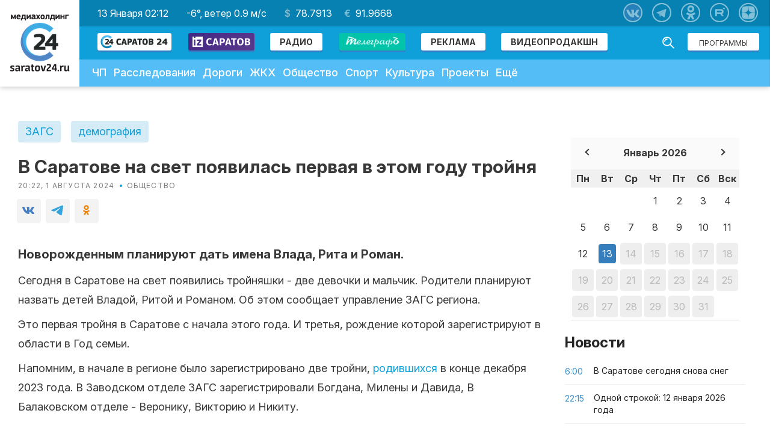

--- FILE ---
content_type: text/html; charset=utf-8
request_url: https://www.google.com/recaptcha/api2/aframe
body_size: 266
content:
<!DOCTYPE HTML><html><head><meta http-equiv="content-type" content="text/html; charset=UTF-8"></head><body><script nonce="IccZ0rV7GrjygNDarfOS0w">/** Anti-fraud and anti-abuse applications only. See google.com/recaptcha */ try{var clients={'sodar':'https://pagead2.googlesyndication.com/pagead/sodar?'};window.addEventListener("message",function(a){try{if(a.source===window.parent){var b=JSON.parse(a.data);var c=clients[b['id']];if(c){var d=document.createElement('img');d.src=c+b['params']+'&rc='+(localStorage.getItem("rc::a")?sessionStorage.getItem("rc::b"):"");window.document.body.appendChild(d);sessionStorage.setItem("rc::e",parseInt(sessionStorage.getItem("rc::e")||0)+1);localStorage.setItem("rc::h",'1768270366098');}}}catch(b){}});window.parent.postMessage("_grecaptcha_ready", "*");}catch(b){}</script></body></html>

--- FILE ---
content_type: text/css
request_url: https://saratov24.tv/local/templates/saratov24/components/bitrix/forum.topic.reviews/saratov24/post.css?v=1
body_size: 11487
content:
form.reviews-form {
    background-color: #FFF;
}
form.reviews-form {
    padding: 0;
}
div.reviews-info-box, div.reviews-reply-form {
    background: #fbfbfb;
    border: 0;
    margin-bottom: 40px;
}

div.reviews-post-reply-buttons a {
    color: #969696;
    font-size: 14px;
    margin: 0 5px;
}
.reviews-post__buttons {
    display: flex;
    justify-content: flex-end;
}

.reviews {
    margin-bottom: 15px;
    border-bottom: 2px solid rgba(16,160,217, .5);
    padding-bottom: 15px;
}
.reviews-header {
    display: flex;
    align-items: center;
    margin-bottom: 10px;
}
.reviews-header__photo {
    width: 20px;
    height: 20px;
    margin-right: 5px;
}
.reviews-header__date {
    font-size: 12px;
}
.reviews-header__photo img {
    width: 100%;
}
.reviews-header__title {
    font-size: 18px;
}
.reviews-header__title-head {
    display: flex;
    margin-bottom: 2px;
    align-items: center;
}
div.reviews-reply-header {
    font-size: 24px !important;
    background: #FFF;
    padding: 15px 0 15px 0;
}
.reviews-post {
    margin-bottom: 10px;
}
.reviews-reply {
    margin-left: 40px;
    background: #f2f2f2;
    padding: 10px 20px;
    border-bottom: 1px solid rgba(0,0,0,.15);
}
.reviews-reply-header__icon {
    display: none;
}
.reviews-reply__form {
    display: block;
}
.article__userbar {
    display: block;
}
.reviews-block-container {
    display: block;
}

@media screen and (max-width: 768px) {
    .goo-block {
        display: none;
    }
    .content-section--aside-container {
        display: none;
    }
    .reviews-block-container {
        display: none;
    }
    .reviews-block-container.active {
        display: block;
    }
    .article__userbar {
        display: none;
    }
    .article__userbar.active {
        display: block;
    }
    .reviews-reply__form {
        display: none;
    }
    .reviews-reply__form.active {
        display: block;
    }
    .reviews-reply-header.active .reviews-reply-header__icon {
        transform: rotate(180deg);
    }
    .reviews-reply {
        margin-left: 20px;
    }
    div.reviews-reply-header {
        font-size: 24px !important;
        background: #F2F2F2;
        padding: 15px;
        display: flex;
        align-items: center;
        justify-content: space-between;
        cursor: pointer;
        margin-top: 15px;
    }
    .reviews-reply-header__icon {
        display: flex;
        align-items: center;
    }
}

div.reviews-reply-buttons input {
    padding: 8px 16px;
    background: #14aae6;
    width: auto;
    color: #FFF;
    border: 0;
}

div.reviews-reply-field {
    padding-bottom: 0;
}

.feed-add-post-form {
    margin-bottom: 0;
}

.reviews-post__text {
    font-size: 16px;
}

.reviews-reply-form {
    font-size: 16px !important;
}

.bxhtmled-area-cnt {
    top: 0px !important;
    height: 100% !important;
}
.bxhtmled-iframe-cnt {
    height: 100% !important;
}
.feed-add-post-text {
    color: #bfbfbf;
    font-size: 17px;
    padding: 0;
    border: 2px solid rgba(16,160,217, .5);
}
.feed-add-post div.bx-html-editor {
    height: auto !important;
    min-width: 100% !important;
}

.article__userbar {
    margin: 0 -3px 15px -3px;
    overflow: hidden;
    padding-top: 20px;
    font-size: 14px;
}

@media only screen and (min-width: 1160px) {
    .article__userbar {
        padding-top: 0px;
        padding-bottom: 15px;
    }

    .m-visual_journalism_black .article__userbar {
        padding-top: 10px
    }
}

.article__userbar-table {
    width: 100%;
    display: table;
    overflow: hidden
}

.article__userbar-item {
    width: 100%;
    padding: 0 3px;
    display: table-cell;
    vertical-align: top
}

.article__userbar-item.m-discuss {
    display: none
}

.article__userbar-item .emoji {
    padding: 2px 20px;
    height: 70px
}

@media screen and (max-width: 768px) {
    .article__userbar-item .emoji {
        padding: 5px;
        height: auto;
    }
}

@media only screen and (min-width: 1160px) {
    .article__userbar-item.m-discuss {
        display: table-cell
    }
}

.article__userbar-button {
    display: block;
    position: relative;
    width: 215px;
    height: 70px;
    padding: 24px 60px 0;
    margin: 0 auto;
    border-radius: 6px;
    color: #fff;
    font-size: 18px;
    line-height: 22px;
    font-weight: 600;
    text-align: center
}

.article__userbar-button i {
    position: absolute;
    left: 10px;
    top: 13px;
    width: 44px;
    height: 44px
}

.article__userbar-button .svg-icon {
    width: 100%;
    height: 100%;
    fill: #fff
}

.article__userbar-button span {
    position: absolute;
    right: 10px;
    top: 24px;
    min-width: 22px;
    height: 22px;
    border-radius: 9px;
    background-color: rgba(255, 255, 255, 0.3);
    color: rgba(255, 255, 255, 0.75);
    font-size: 14px;
    line-height: 22px;
    font-weight: 500;
    text-align: center;
    padding: 0 5px
}

.article__userbar-button:hover span {
    background-color: rgba(255, 255, 255, 0.15)
}

.emoji {
    background: #F2F2F2;
    border-radius: 6px;
    display: -webkit-box;
    display: -webkit-flex;
    display: -moz-box;
    display: -ms-flexbox;
    display: flex;
    -webkit-box-pack: justify;
    -webkit-justify-content: space-between;
    -moz-box-pack: justify;
    -ms-flex-pack: justify;
    justify-content: space-between;
    -moz-box-sizing: border-box;
    box-sizing: border-box
}

.emoji-item {
    display: flex;
    align-items: center;
    width: 100%;
    border-radius: 3px;
    text-align: center;
    position: relative;
    justify-content: center;
    color: rgba(0, 0, 0, 0.2);
    -webkit-box-flex: 1;
    -webkit-flex: 1;
    -moz-box-flex: 1;
    -ms-flex: 1;
    flex: 1
}

@media only screen and (max-width: 768px) {
    .emoji-item {
        padding: 5px 0;
    }
}

.emoji__item {
    display: flex;
    flex-direction: column;
    width: 70px;
}

.emoji__title {
    text-align: left;
    font-size: 18px;
    line-height: 22px;
    padding: 0 10px 0 0;
    width: calc(100% - 70px);
}

@media only screen and (max-width: 1280px) {
    .emoji__title {
        font-size: 14px;
        padding: 0;
    }
}
@media only screen and (max-width: 992px) {
    .emoji__title {
        display: none;
    }
    .emoji__item {
        width: 100%;
    }
}
@media only screen and (max-width: 880px) {
    .emoji__title {
        display: flex;
    }
    .emoji__item {
        width: 70px;
    }
}

.emoji-item+.emoji-item {
    margin-left: 0
}

.emoji-item::before {
    content: '';
    opacity: 0;
    -webkit-transition: opacity 0.4s ease-out;
    -o-transition: opacity 0.4s ease-out;
    -moz-transition: opacity 0.4s ease-out;
    transition: opacity 0.4s ease-out
}

.emoji-item:hover {
    color: rgba(255, 255, 255, 0.75)
}

.emoji-item:hover .svg-icon {
    fill: #fff;
    width: 50px;
    height: 50px;
    position: absolute;
    top: 50%;
    left: 50%;
    -webkit-transform: translate(-50%, -50%);
    -moz-transform: translate(-50%, -50%);
    -ms-transform: translate(-50%, -50%);
    -o-transform: translate(-50%, -50%);
    transform: translate(-50%, -50%);
    -webkit-transition: height 0.2s ease-out;
    -o-transition: height 0.2s ease-out;
    -moz-transition: height 0.2s ease-out;
    transition: height 0.2s ease-out
}

.emoji-item:hover.m-type-s1 {
    background: -webkit-gradient(linear, left top, left bottom, from(#00B2FF), to(#006DEE));
    background: -webkit-linear-gradient(top, #00B2FF 0%, #006DEE 100%);
    background: -moz-linear-gradient(top, #00B2FF 0%, #006DEE 100%);
    background: linear-gradient(180deg, #00B2FF 0%, #006DEE 100%)
}

.emoji-item:hover.m-type-s1::before {
    color: #0075FF
}

.emoji-item:hover.m-type-s2 {
    background: -webkit-gradient(linear, left top, left bottom, from(#FED108), to(#F7AD00));
    background: -webkit-linear-gradient(top, #FED108 0%, #F7AD00 100%);
    background: -moz-linear-gradient(top, #FED108 0%, #F7AD00 100%);
    background: linear-gradient(180deg, #FED108 0%, #F7AD00 100%)
}

.emoji-item:hover.m-type-s2::before {
    color: #FFB300
}

.emoji-item:hover.m-type-s3 {
    background: -webkit-gradient(linear, left top, left bottom, from(#77E534), to(#44B839));
    background: -webkit-linear-gradient(top, #77E534 0%, #44B839 100%);
    background: -moz-linear-gradient(top, #77E534 0%, #44B839 100%);
    background: linear-gradient(180deg, #77E534 0%, #44B839 100%)
}

.emoji-item:hover.m-type-s3::before {
    display: none;
    color: #5CCE51
}

.emoji-item:hover.m-type-s4 {
    background: -webkit-gradient(linear, left top, left bottom, from(#8740BF), to(#5351A1));
    background: -webkit-linear-gradient(top, #8740BF 0%, #5351A1 100%);
    background: -moz-linear-gradient(top, #8740BF 0%, #5351A1 100%);
    background: linear-gradient(180deg, #8740BF 0%, #5351A1 100%)
}

.emoji-item:hover.m-type-s4::before {
    color: #5351A1
}

.emoji-item:hover.m-type-s5 {
    background: -webkit-gradient(linear, left top, left bottom, from(#FB852F), to(#F72F2F));
    background: -webkit-linear-gradient(top, #FB852F 0%, #F72F2F 100%);
    background: -moz-linear-gradient(top, #FB852F 0%, #F72F2F 100%);
    background: linear-gradient(180deg, #FB852F 0%, #F72F2F 100%)
}

.emoji-item:hover.m-type-s5::before {
    color: #F72F2F
}

.emoji-item:hover.m-type-s6 {
    background: -webkit-gradient(linear, left top, left bottom, from(#FF0A0A), to(#C10909));
    background: -webkit-linear-gradient(top, #FF0A0A 0%, #C10909 100%);
    background: -moz-linear-gradient(top, #FF0A0A 0%, #C10909 100%);
    background: linear-gradient(180deg, #FF0A0A 0%, #C10909 100%)
}

.emoji-item:hover.m-type-s6::before {
    color: #C10909
}

.emoji-item:hover::before {
    content: attr(data-title);
    position: absolute;
    z-index: 2;
    top: -24px;
    left: 50%;
    width: 120px;
    font-weight: 600;
    font-size: 14px;
    line-height: 18px;
    height: 18px;
    -webkit-transform: translateX(-50%);
    -moz-transform: translateX(-50%);
    -ms-transform: translateX(-50%);
    -o-transform: translateX(-50%);
    transform: translateX(-50%);
    opacity: 1;
    text-align: center
}

.emoji-item:hover i {
    width: 40px;
    height: 40px;
    max-width: 100%;
    margin-top: 0;
    position: relative
}

.emoji-item.m-active {
    color: rgba(0, 0, 0, 0.6)
}

.emoji-item.m-active.m-type-s1 .svg-icon {
    fill: #0081f3
}

.emoji-item.m-active.m-type-s2 .svg-icon {
    fill: #fbc505
}

.emoji-item.m-active.m-type-s3 .svg-icon {
    fill: #6edd34
}

.emoji-item.m-active.m-type-s4 .svg-icon {
    fill: #7545b5
}

.emoji-item.m-active.m-type-s5 .svg-icon {
    fill: #fa6f2f
}

.emoji-item.m-active.m-type-s6 .svg-icon {
    fill: #e00909
}

.emoji-item.m-active:hover {
    color: rgba(255, 255, 255, 0.75)
}

.emoji-item.m-active:hover .svg-icon {
    fill: #fff
}

.emoji-item i {
    display: block;
    width: 40px;
    height: 40px;
    margin: 0 auto;
}

.emoji-item .m-value {
    bottom: 5px;
    left: 0;
    right: 0;
    text-align: center;
    height: 18px;
    line-height: 20px
}

.emoji-item .svg-icon {
    width: 100%;
    height: 100%;
    fill: #8C8C8C
}

.emoji__gradients {
    position: absolute;
    width: 0;
    height: 0;
    overflow: hidden
}

.emoji-close {
    display: none;
    width: 24px;
    height: 24px;
    position: absolute;
    top: 42px;
    right: 10px
}

.emoji-close .svg-icon {
    fill: #ADADAD;
    width: 100%;
    height: 100%
}

@media only screen and (min-width: 768px) {
    .emoji-close {
        display: block
    }
}

--- FILE ---
content_type: image/svg+xml
request_url: https://saratov24.tv/local/templates/saratov24/images/icons/movie.svg
body_size: 1178
content:
<?xml version="1.0" encoding="UTF-8"?>
<svg width="24px" height="17px" viewBox="0 0 24 17" version="1.1" xmlns="http://www.w3.org/2000/svg" xmlns:xlink="http://www.w3.org/1999/xlink">
    <!-- Generator: Sketch 48.2 (47327) - http://www.bohemiancoding.com/sketch -->
    <title>movie</title>
    <desc>Created with Sketch.</desc>
    <defs></defs>
    <g id="Page-1" stroke="none" stroke-width="1" fill="none" fill-rule="evenodd">
        <path d="M5,0 L19,0 C21.7614237,-5.07265313e-16 24,2.23857625 24,5 L24,12 C24,14.7614237 21.7614237,17 19,17 L5,17 C2.23857625,17 1.2263553e-15,14.7614237 8.8817842e-16,12 L0,5 C-3.38176876e-16,2.23857625 2.23857625,5.07265313e-16 5,0 Z M15.4505233,9.37166895 C15.6101487,9.28188184 15.7420511,9.14998217 15.8318416,8.99035862 C16.1026104,8.50900356 15.9318965,7.89928669 15.4505414,7.62851788 L10.4902703,4.83829745 C10.3405865,4.75409824 10.1717404,4.70986789 10,4.70986789 C9.44771525,4.70986789 9,5.15758314 9,5.70986789 L9,11.2901729 C9,11.4619063 9.04422672,11.6307456 9.12841936,11.7804251 C9.39917816,12.2617858 10.0088915,12.4325124 10.4902522,12.1617536 L15.4505233,9.37166895 Z" id="movie" fill="#14A9E4"></path>
    </g>
</svg>